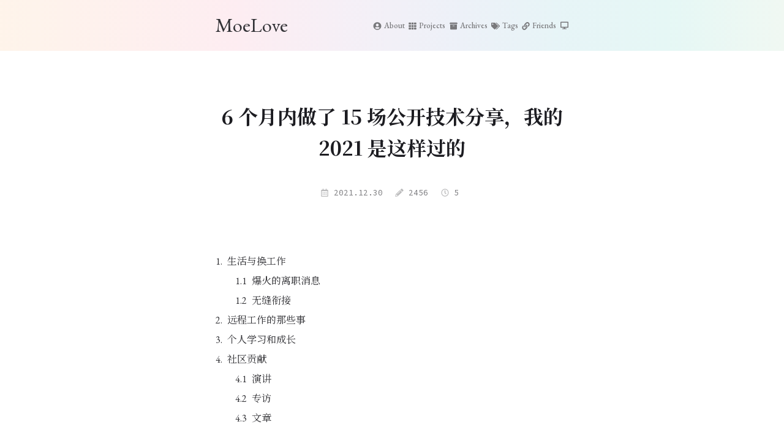

--- FILE ---
content_type: text/html; charset=utf-8
request_url: https://moelove.info/2021/12/30/6-%E4%B8%AA%E6%9C%88%E5%86%85%E5%81%9A%E4%BA%86-15-%E5%9C%BA%E5%85%AC%E5%BC%80%E6%8A%80%E6%9C%AF%E5%88%86%E4%BA%AB%E6%88%91%E7%9A%84-2021-%E6%98%AF%E8%BF%99%E6%A0%B7%E8%BF%87%E7%9A%84/
body_size: 17125
content:
<!doctype html><html lang=zh-CN><head prefix="og: http://ogp.me/ns# article: http://ogp.me/ns/article#"><meta charset=UTF-8><meta name=generator content="Hugo 0.152.2"><meta name=theme-color content="#fff"><meta name=color-scheme content="light dark"><meta name=viewport content="width=device-width,initial-scale=1"><meta name=format-detection content="telephone=no, date=no, address=no, email=no"><meta http-equiv=Cache-Control content="no-transform"><meta http-equiv=Cache-Control content="no-siteapp"><title>6 个月内做了 15 场公开技术分享，我的 2021 是这样过的 | MoeLove</title><link rel=stylesheet href=/css/meme.min.8e9b97a479a72a78c1807ce046a18f94cb071d42c9bbaadd702e6bb92c2211c1.css><script src=/js/meme.min.dd68c6a0ac5ca0cdd7bb9239e1ec23ee9676c5dfa1b7a2531dfbeab77bb6247e.js></script><link rel=preconnect href=https://fonts.gstatic.com crossorigin><link rel=stylesheet href="https://fonts.googleapis.com/css2?family=EB+Garamond:ital,wght@0,400;0,500;0,700;1,400;1,700&amp;family=Noto+Serif+SC:wght@400;500;700&amp;family=Source+Code+Pro:ital,wght@0,400;0,700;1,400;1,700&amp;display=swap" media=print onload='this.media="all"'><noscript><link rel=stylesheet href="https://fonts.googleapis.com/css2?family=EB+Garamond:ital,wght@0,400;0,500;0,700;1,400;1,700&amp;family=Noto+Serif+SC:wght@400;500;700&amp;family=Source+Code+Pro:ital,wght@0,400;0,700;1,400;1,700&amp;display=swap"></noscript><meta name=author content><meta name=description content="大家好，我是张晋涛。
一眨眼 2021 年就要结束了，我每年都会惯例的做个小回顾。2021 年也发生了很多的事情值得记录一下。
生活与换工作 这两年的疫情对每个人的生活都或多或少的产生了一定的影响，对我而言也是一样。更多的可能是一些想法和心态上的变化。
"><link rel="shortcut icon" type=image/x-icon href=/favicon.ico><link rel=icon type=image/svg+xml href=/icons/favicon.svg><link rel=icon type=image/png href=/icons/favicon-96x96.png sizes=96x96><link rel=apple-touch-icon href=/icons/apple-touch-icon.png sizes=180x180><meta name=apple-mobile-web-app-capable content="yes"><meta name=apple-mobile-web-app-title content="MoeLove"><meta name=apple-mobile-web-app-status-bar-style content="black"><meta name=mobile-web-app-capable content="yes"><meta name=application-name content="MoeLove"><link rel=manifest href=/manifest.json><link rel=canonical href=https://moelove.info/2021/12/30/6-%E4%B8%AA%E6%9C%88%E5%86%85%E5%81%9A%E4%BA%86-15-%E5%9C%BA%E5%85%AC%E5%BC%80%E6%8A%80%E6%9C%AF%E5%88%86%E4%BA%AB%E6%88%91%E7%9A%84-2021-%E6%98%AF%E8%BF%99%E6%A0%B7%E8%BF%87%E7%9A%84/><script type=application/ld+json>{"@context":"https://schema.org","@type":"BlogPosting","datePublished":"2021-12-30T21:39:12+08:00","dateModified":"2025-12-08T05:04:56+08:00","url":"https://moelove.info/2021/12/30/6-%E4%B8%AA%E6%9C%88%E5%86%85%E5%81%9A%E4%BA%86-15-%E5%9C%BA%E5%85%AC%E5%BC%80%E6%8A%80%E6%9C%AF%E5%88%86%E4%BA%AB%E6%88%91%E7%9A%84-2021-%E6%98%AF%E8%BF%99%E6%A0%B7%E8%BF%87%E7%9A%84/","headline":"\n6 个月内做了 15 场公开技术分享，我的 2021 是这样过的","description":"大家好，我是张晋涛。\n一眨眼 2021 年就要结束了，我每年都会惯例的做个小回顾。2021 年也发生了很多的事情值得记录一下。\n生活与换工作 这两年的疫情对每个人的生活都或多或少的产生了一定的影响，对我而言也是一样。更多的可能是一些想法和心态上的变化。\n","inLanguage":"zh-CN","articleSection":"post","wordCount":2456,"image":["https://s2.loli.net/2021/12/31/iI9ZQRBWLuVNUh3.jpg","https://s2.loli.net/2021/12/31/4yrdYS7Mg23bBxA.png","https://img1.moelove.info/mp-qrcode.png"],"author":{"@type":"Person","url":"https://moelove.info/"},"license":"[CC BY-NC-SA 4.0](https://creativecommons.org/licenses/by-nc-sa/4.0/deed.zh)","publisher":{"@type":"Organization","name":"MoeLove","logo":{"@type":"ImageObject","url":"https://moelove.info/icons/apple-touch-icon.png"},"url":"https://moelove.info/"},"mainEntityOfPage":{"@type":"WebSite","@id":"https://moelove.info/"}}</script><meta name=twitter:card content="summary_large_image"><meta name=twitter:site content="@zhangjintao9020"><meta property="og:title" content="
6 个月内做了 15 场公开技术分享，我的 2021 是这样过的"><meta property="og:description" content="大家好，我是张晋涛。
一眨眼 2021 年就要结束了，我每年都会惯例的做个小回顾。2021 年也发生了很多的事情值得记录一下。
生活与换工作 这两年的疫情对每个人的生活都或多或少的产生了一定的影响，对我而言也是一样。更多的可能是一些想法和心态上的变化。
"><meta property="og:url" content="https://moelove.info/2021/12/30/6-%E4%B8%AA%E6%9C%88%E5%86%85%E5%81%9A%E4%BA%86-15-%E5%9C%BA%E5%85%AC%E5%BC%80%E6%8A%80%E6%9C%AF%E5%88%86%E4%BA%AB%E6%88%91%E7%9A%84-2021-%E6%98%AF%E8%BF%99%E6%A0%B7%E8%BF%87%E7%9A%84/"><meta property="og:site_name" content="MoeLove"><meta property="og:locale" content="zh"><meta property="og:image" content="https://s2.loli.net/2021/12/31/iI9ZQRBWLuVNUh3.jpg"><meta property="og:type" content="article"><meta property="article:published_time" content="2021-12-30T21:39:12+08:00"><meta property="article:modified_time" content="2025-12-08T05:04:56+08:00"><meta property="article:section" content="post"><meta name=google-site-verification content="googlefe3fc086c62f7210.html"><link rel=preconnect href=https://www.google-analytics.com crossorigin><script async src="https://www.googletagmanager.com/gtag/js?id=G-37K9XJ1S9C"></script><script>window.dataLayer=window.dataLayer||[];function gtag(){dataLayer.push(arguments)}gtag("js",new Date),gtag("config","G-37K9XJ1S9C")</script><script data-cfasync="false" nonce="1898cfcf-5e6d-4db1-9578-6beb9c68a69c">try{(function(w,d){!function(j,k,l,m){if(j.zaraz)console.error("zaraz is loaded twice");else{j[l]=j[l]||{};j[l].executed=[];j.zaraz={deferred:[],listeners:[]};j.zaraz._v="5874";j.zaraz._n="1898cfcf-5e6d-4db1-9578-6beb9c68a69c";j.zaraz.q=[];j.zaraz._f=function(n){return async function(){var o=Array.prototype.slice.call(arguments);j.zaraz.q.push({m:n,a:o})}};for(const p of["track","set","debug"])j.zaraz[p]=j.zaraz._f(p);j.zaraz.init=()=>{var q=k.getElementsByTagName(m)[0],r=k.createElement(m),s=k.getElementsByTagName("title")[0];s&&(j[l].t=k.getElementsByTagName("title")[0].text);j[l].x=Math.random();j[l].w=j.screen.width;j[l].h=j.screen.height;j[l].j=j.innerHeight;j[l].e=j.innerWidth;j[l].l=j.location.href;j[l].r=k.referrer;j[l].k=j.screen.colorDepth;j[l].n=k.characterSet;j[l].o=(new Date).getTimezoneOffset();if(j.dataLayer)for(const t of Object.entries(Object.entries(dataLayer).reduce((u,v)=>({...u[1],...v[1]}),{})))zaraz.set(t[0],t[1],{scope:"page"});j[l].q=[];for(;j.zaraz.q.length;){const w=j.zaraz.q.shift();j[l].q.push(w)}r.defer=!0;for(const x of[localStorage,sessionStorage])Object.keys(x||{}).filter(z=>z.startsWith("_zaraz_")).forEach(y=>{try{j[l]["z_"+y.slice(7)]=JSON.parse(x.getItem(y))}catch{j[l]["z_"+y.slice(7)]=x.getItem(y)}});r.referrerPolicy="origin";r.src="/cdn-cgi/zaraz/s.js?z="+btoa(encodeURIComponent(JSON.stringify(j[l])));q.parentNode.insertBefore(r,q)};["complete","interactive"].includes(k.readyState)?zaraz.init():j.addEventListener("DOMContentLoaded",zaraz.init)}}(w,d,"zarazData","script");window.zaraz._p=async d$=>new Promise(ea=>{if(d$){d$.e&&d$.e.forEach(eb=>{try{const ec=d.querySelector("script[nonce]"),ed=ec?.nonce||ec?.getAttribute("nonce"),ee=d.createElement("script");ed&&(ee.nonce=ed);ee.innerHTML=eb;ee.onload=()=>{d.head.removeChild(ee)};d.head.appendChild(ee)}catch(ef){console.error(`Error executing script: ${eb}\n`,ef)}});Promise.allSettled((d$.f||[]).map(eg=>fetch(eg[0],eg[1])))}ea()});zaraz._p({"e":["(function(w,d){})(window,document)"]});})(window,document)}catch(e){throw fetch("/cdn-cgi/zaraz/t"),e;};</script></head><body><div class=container><header class=header><div class=header-wrapper><div class="header-inner single"><div class=site-brand><a href=/ class=brand>MoeLove</a></div><nav class=nav><ul class=menu id=menu><li class=menu-item><a href=/about/><svg viewBox="0 0 496 512" class="icon user-circle"><path d="M248 8C111 8 0 119 0 256s111 248 248 248 248-111 248-248S385 8 248 8zm0 96c48.6.0 88 39.4 88 88s-39.4 88-88 88-88-39.4-88-88 39.4-88 88-88zm0 344c-58.7.0-111.3-26.6-146.5-68.2 18.8-35.4 55.6-59.8 98.5-59.8 2.4.0 4.8.4 7.1 1.1 13 4.2 26.6 6.9 40.9 6.9s28-2.7 40.9-6.9c2.3-.7 4.7-1.1 7.1-1.1 42.9.0 79.7 24.4 98.5 59.8C359.3 421.4 306.7 448 248 448z"/></svg><span class=menu-item-name>About</span></a></li><li class=menu-item><a href=/projects/><svg viewBox="0 0 512 512" class="icon th"><path d="M149.333 56v80c0 13.255-10.745 24-24 24H24c-13.255.0-24-10.745-24-24V56c0-13.255 10.745-24 24-24h101.333c13.255.0 24 10.745 24 24zm181.334 240v-80c0-13.255-10.745-24-24-24H205.333c-13.255.0-24 10.745-24 24v80c0 13.255 10.745 24 24 24h101.333c13.256.0 24.001-10.745 24.001-24zm32-240v80c0 13.255 10.745 24 24 24H488c13.255.0 24-10.745 24-24V56c0-13.255-10.745-24-24-24H386.667c-13.255.0-24 10.745-24 24zm-32 80V56c0-13.255-10.745-24-24-24H205.333c-13.255.0-24 10.745-24 24v80c0 13.255 10.745 24 24 24h101.333c13.256.0 24.001-10.745 24.001-24zm-205.334 56H24c-13.255.0-24 10.745-24 24v80c0 13.255 10.745 24 24 24h101.333c13.255.0 24-10.745 24-24v-80c0-13.255-10.745-24-24-24zM0 376v80c0 13.255 10.745 24 24 24h101.333c13.255.0 24-10.745 24-24v-80c0-13.255-10.745-24-24-24H24c-13.255.0-24 10.745-24 24zm386.667-56H488c13.255.0 24-10.745 24-24v-80c0-13.255-10.745-24-24-24H386.667c-13.255.0-24 10.745-24 24v80c0 13.255 10.745 24 24 24zm0 160H488c13.255.0 24-10.745 24-24v-80c0-13.255-10.745-24-24-24H386.667c-13.255.0-24 10.745-24 24v80c0 13.255 10.745 24 24 24zM181.333 376v80c0 13.255 10.745 24 24 24h101.333c13.255.0 24-10.745 24-24v-80c0-13.255-10.745-24-24-24H205.333c-13.255.0-24 10.745-24 24z"/></svg><span class=menu-item-name>Projects</span></a></li><li class=menu-item><a href=/post/><svg viewBox="0 0 512 512" class="icon archive"><path d="M32 448c0 17.7 14.3 32 32 32h384c17.7.0 32-14.3 32-32V160H32v288zm160-212c0-6.6 5.4-12 12-12h104c6.6.0 12 5.4 12 12v8c0 6.6-5.4 12-12 12H204c-6.6.0-12-5.4-12-12v-8zM480 32H32C14.3 32 0 46.3.0 64v48c0 8.8 7.2 16 16 16h480c8.8.0 16-7.2 16-16V64c0-17.7-14.3-32-32-32z"/></svg><span class=menu-item-name>Archives</span></a></li><li class=menu-item><a href=/tags/><svg viewBox="0 0 640 512" class="icon tags"><path d="M497.941 225.941 286.059 14.059A48 48 0 00252.118.0H48C21.49.0.0 21.49.0 48v204.118a48 48 0 0014.059 33.941l211.882 211.882c18.744 18.745 49.136 18.746 67.882.0l204.118-204.118c18.745-18.745 18.745-49.137.0-67.882zM112 160c-26.51.0-48-21.49-48-48s21.49-48 48-48 48 21.49 48 48-21.49 48-48 48zm513.941 133.823L421.823 497.941c-18.745 18.745-49.137 18.745-67.882.0l-.36-.36L527.64 323.522c16.999-16.999 26.36-39.6 26.36-63.64s-9.362-46.641-26.36-63.64L331.397.0h48.721a48 48 0 0133.941 14.059l211.882 211.882c18.745 18.745 18.745 49.137.0 67.882z"/></svg><span class=menu-item-name>Tags</span></a></li><li class=menu-item><a href=/friends/><svg viewBox="0 0 512 512" class="icon link"><path d="M326.612 185.391c59.747 59.809 58.927 155.698.36 214.59-.11.12-.24.25-.36.37l-67.2 67.2c-59.27 59.27-155.699 59.262-214.96.0-59.27-59.26-59.27-155.7.0-214.96l37.106-37.106c9.84-9.84 26.786-3.3 27.294 10.606.648 17.722 3.826 35.527 9.69 52.721 1.986 5.822.567 12.262-3.783 16.612l-13.087 13.087c-28.026 28.026-28.905 73.66-1.155 101.96 28.024 28.579 74.086 28.749 102.325.51l67.2-67.19c28.191-28.191 28.073-73.757.0-101.83-3.701-3.694-7.429-6.564-10.341-8.569a16.037 16.037.0 01-6.947-12.606c-.396-10.567 3.348-21.456 11.698-29.806l21.054-21.055c5.521-5.521 14.182-6.199 20.584-1.731a152.482 152.482.0 0120.522 17.197zM467.547 44.449c-59.261-59.262-155.69-59.27-214.96.0l-67.2 67.2c-.12.12-.25.25-.36.37-58.566 58.892-59.387 154.781.36 214.59a152.454 152.454.0 0020.521 17.196c6.402 4.468 15.064 3.789 20.584-1.731l21.054-21.055c8.35-8.35 12.094-19.239 11.698-29.806a16.037 16.037.0 00-6.947-12.606c-2.912-2.005-6.64-4.875-10.341-8.569-28.073-28.073-28.191-73.639.0-101.83l67.2-67.19c28.239-28.239 74.3-28.069 102.325.51 27.75 28.3 26.872 73.934-1.155 101.96l-13.087 13.087c-4.35 4.35-5.769 10.79-3.783 16.612 5.864 17.194 9.042 34.999 9.69 52.721.509 13.906 17.454 20.446 27.294 10.606l37.106-37.106c59.271-59.259 59.271-155.699.001-214.959z"/></svg><span class=menu-item-name>Friends</span></a></li><li class=menu-item><button id=theme-switcher type=button aria-label><svg viewBox="0 0 512 512" class="icon theme-icon-light"><path d="M193.2 104.5 242 7a18 18 0 0128 0l48.8 97.5L422.2 70A18 18 0 01442 89.8l-34.5 103.4L505 242a18 18 0 010 28l-97.5 48.8L442 422.2A18 18 0 01422.2 442l-103.4-34.5L270 505a18 18 0 01-28 0l-48.8-97.5L89.8 442A18 18 0 0170 422.2l34.5-103.4-97.5-48.8a18 18 0 010-28l97.5-48.8L70 89.8A18 18 0 0189.8 70zM256 128a128 128 0 10.01.0M256 160a96 96 0 10.01.0"/></svg><svg viewBox="0 0 512 512" class="icon theme-icon-dark"><path d="M27 412A256 256 0 10181 5a11.5 11.5.0 00-5 20A201.5 201.5.0 0142 399a11.5 11.5.0 00-15 13"/></svg><svg viewBox="0 0 576 512" class="icon theme-icon-system"><path d="M528 0H48C21.5.0.0 21.5.0 48v320c0 26.5 21.5 48 48 48h192l-16 48h-72c-13.3.0-24 10.7-24 24s10.7 24 24 24h272c13.3.0 24-10.7 24-24s-10.7-24-24-24h-72l-16-48h192c26.5.0 48-21.5 48-48V48c0-26.5-21.5-48-48-48zm-16 352H64V64h448v288z"/></svg></button></li></ul></nav></div></div><input type=checkbox id=nav-toggle aria-hidden=true>
<label for=nav-toggle class=nav-toggle></label><label for=nav-toggle class=nav-curtain></label></header><main class="main single" id=main><div class=main-inner><article class="content post h-entry" data-align=justify data-type=post data-toc-num=true><h1 class="post-title p-name">6 个月内做了 15 场公开技术分享，我的 2021 是这样过的</h1><div class=post-meta><time datetime=2021-12-30T21:39:12+08:00 class="post-meta-item published dt-published"><svg viewBox="0 0 448 512" class="icon post-meta-icon"><path d="M148 288h-40c-6.6.0-12-5.4-12-12v-40c0-6.6 5.4-12 12-12h40c6.6.0 12 5.4 12 12v40c0 6.6-5.4 12-12 12zm108-12v-40c0-6.6-5.4-12-12-12h-40c-6.6.0-12 5.4-12 12v40c0 6.6 5.4 12 12 12h40c6.6.0 12-5.4 12-12zm96 0v-40c0-6.6-5.4-12-12-12h-40c-6.6.0-12 5.4-12 12v40c0 6.6 5.4 12 12 12h40c6.6.0 12-5.4 12-12zm-96 96v-40c0-6.6-5.4-12-12-12h-40c-6.6.0-12 5.4-12 12v40c0 6.6 5.4 12 12 12h40c6.6.0 12-5.4 12-12zm-96 0v-40c0-6.6-5.4-12-12-12h-40c-6.6.0-12 5.4-12 12v40c0 6.6 5.4 12 12 12h40c6.6.0 12-5.4 12-12zm192 0v-40c0-6.6-5.4-12-12-12h-40c-6.6.0-12 5.4-12 12v40c0 6.6 5.4 12 12 12h40c6.6.0 12-5.4 12-12zm96-260v352c0 26.5-21.5 48-48 48H48c-26.5.0-48-21.5-48-48V112c0-26.5 21.5-48 48-48h48V12c0-6.6 5.4-12 12-12h40c6.6.0 12 5.4 12 12v52h128V12c0-6.6 5.4-12 12-12h40c6.6.0 12 5.4 12 12v52h48c26.5.0 48 21.5 48 48zm-48 346V160H48v298c0 3.3 2.7 6 6 6h340c3.3.0 6-2.7 6-6z"/></svg>&nbsp;2021.12.30</time>
<span class="post-meta-item wordcount"><svg viewBox="0 0 512 512" class="icon post-meta-icon"><path d="M497.9 142.1l-46.1 46.1c-4.7 4.7-12.3 4.7-17 0l-111-111c-4.7-4.7-4.7-12.3.0-17l46.1-46.1c18.7-18.7 49.1-18.7 67.9.0l60.1 60.1c18.8 18.7 18.8 49.1.0 67.9zM284.2 99.8 21.6 362.4.4 483.9c-2.9 16.4 11.4 30.6 27.8 27.8l121.5-21.3 262.6-262.6c4.7-4.7 4.7-12.3.0-17l-111-111c-4.8-4.7-12.4-4.7-17.1.0zM124.1 339.9c-5.5-5.5-5.5-14.3.0-19.8l154-154c5.5-5.5 14.3-5.5 19.8.0s5.5 14.3.0 19.8l-154 154c-5.5 5.5-14.3 5.5-19.8.0zM88 424h48v36.3l-64.5 11.3-31.1-31.1L51.7 376H88v48z"/></svg>&nbsp;2456</span>
<span class="post-meta-item reading-time"><svg viewBox="0 0 512 512" class="icon post-meta-icon"><path d="M256 8C119 8 8 119 8 256s111 248 248 248 248-111 248-248S393 8 256 8zm0 448c-110.5.0-2e2-89.5-2e2-2e2S145.5 56 256 56s2e2 89.5 2e2 2e2-89.5 2e2-2e2 2e2zm61.8-104.4-84.9-61.7c-3.1-2.3-4.9-5.9-4.9-9.7V116c0-6.6 5.4-12 12-12h32c6.6.0 12 5.4 12 12v141.7l66.8 48.6c5.4 3.9 6.5 11.4 2.6 16.8L334.6 349c-3.9 5.3-11.4 6.5-16.8 2.6z"/></svg>&nbsp;5&nbsp;</span></div><nav class=contents><h2 id=contents class=contents-title></h2><ol class=toc><li><a id=contents:生活与换工作 href=#生活与换工作>生活与换工作</a><ol><li><a id=contents:爆火的离职消息 href=#爆火的离职消息>爆火的离职消息</a></li><li><a id=contents:无缝衔接 href=#无缝衔接>无缝衔接</a></li></ol></li><li><a id=contents:远程工作的那些事 href=#远程工作的那些事>远程工作的那些事</a></li><li><a id=contents:个人学习和成长 href=#个人学习和成长>个人学习和成长</a></li><li><a id=contents:社区贡献 href=#社区贡献>社区贡献</a><ol><li><a id=contents:演讲 href=#演讲>演讲</a></li><li><a id=contents:专访 href=#专访>专访</a></li><li><a id=contents:文章 href=#文章>文章</a></li></ol></li></ol></nav><div class="post-body e-content"><p>大家好，我是张晋涛。</p><p>一眨眼 2021 年就要结束了，我每年都会惯例的做个小回顾。2021 年也发生了很多的事情值得记录一下。</p><h2 id=生活与换工作><a href=#生活与换工作 class=anchor-link aria-label=生活与换工作><svg viewBox="0 0 512 512" class="icon anchor-icon"><path d="M326.612 185.391c59.747 59.809 58.927 155.698.36 214.59-.11.12-.24.25-.36.37l-67.2 67.2c-59.27 59.27-155.699 59.262-214.96.0-59.27-59.26-59.27-155.7.0-214.96l37.106-37.106c9.84-9.84 26.786-3.3 27.294 10.606.648 17.722 3.826 35.527 9.69 52.721 1.986 5.822.567 12.262-3.783 16.612l-13.087 13.087c-28.026 28.026-28.905 73.66-1.155 101.96 28.024 28.579 74.086 28.749 102.325.51l67.2-67.19c28.191-28.191 28.073-73.757.0-101.83-3.701-3.694-7.429-6.564-10.341-8.569a16.037 16.037.0 01-6.947-12.606c-.396-10.567 3.348-21.456 11.698-29.806l21.054-21.055c5.521-5.521 14.182-6.199 20.584-1.731a152.482 152.482.0 0120.522 17.197zM467.547 44.449c-59.261-59.262-155.69-59.27-214.96.0l-67.2 67.2c-.12.12-.25.25-.36.37-58.566 58.892-59.387 154.781.36 214.59a152.454 152.454.0 0020.521 17.196c6.402 4.468 15.064 3.789 20.584-1.731l21.054-21.055c8.35-8.35 12.094-19.239 11.698-29.806a16.037 16.037.0 00-6.947-12.606c-2.912-2.005-6.64-4.875-10.341-8.569-28.073-28.073-28.191-73.639.0-101.83l67.2-67.19c28.239-28.239 74.3-28.069 102.325.51 27.75 28.3 26.872 73.934-1.155 101.96l-13.087 13.087c-4.35 4.35-5.769 10.79-3.783 16.612 5.864 17.194 9.042 34.999 9.69 52.721.509 13.906 17.454 20.446 27.294 10.606l37.106-37.106c59.271-59.259 59.271-155.699.001-214.959z"/></svg></a><a href=#contents:生活与换工作 class=headings>生活与换工作</a></h2><p>这两年的疫情对每个人的生活都或多或少的产生了一定的影响，对我而言也是一样。更多的可能是一些想法和心态上的变化。</p><p>我在 2020 年的回顾文章 <a href=https://zhuanlan.zhihu.com/p/342464087 target=_blank rel=noopener>《新晋程序员奶爸的云原生之路》</a> 中有聊过，我和小可爱的宝宝在 2020 年出生了。</p><p>相比于去年的各种手忙脚乱，以及学习和探索，今年整体来说已经轻松了很多。半夜已经基本上不需要再起来哄他或者冲奶了，也增加了很多互动，变得更加有趣了。</p><p>我也更多的意识到对家人的陪伴是很关键的，之前总是在各种忙，在家人的陪伴方面是少了很多。</p><p>得益于今年换了工作，现在在 API7.AI 是远程工作，全职做开源，工作之余也有了更多的时间陪伴家人。</p><p>换工作期间有两个有趣的插曲跟大家一起分享下：</p><h3 id=爆火的离职消息><a href=#爆火的离职消息 class=anchor-link aria-label=爆火的离职消息><svg viewBox="0 0 512 512" class="icon anchor-icon"><path d="M326.612 185.391c59.747 59.809 58.927 155.698.36 214.59-.11.12-.24.25-.36.37l-67.2 67.2c-59.27 59.27-155.699 59.262-214.96.0-59.27-59.26-59.27-155.7.0-214.96l37.106-37.106c9.84-9.84 26.786-3.3 27.294 10.606.648 17.722 3.826 35.527 9.69 52.721 1.986 5.822.567 12.262-3.783 16.612l-13.087 13.087c-28.026 28.026-28.905 73.66-1.155 101.96 28.024 28.579 74.086 28.749 102.325.51l67.2-67.19c28.191-28.191 28.073-73.757.0-101.83-3.701-3.694-7.429-6.564-10.341-8.569a16.037 16.037.0 01-6.947-12.606c-.396-10.567 3.348-21.456 11.698-29.806l21.054-21.055c5.521-5.521 14.182-6.199 20.584-1.731a152.482 152.482.0 0120.522 17.197zM467.547 44.449c-59.261-59.262-155.69-59.27-214.96.0l-67.2 67.2c-.12.12-.25.25-.36.37-58.566 58.892-59.387 154.781.36 214.59a152.454 152.454.0 0020.521 17.196c6.402 4.468 15.064 3.789 20.584-1.731l21.054-21.055c8.35-8.35 12.094-19.239 11.698-29.806a16.037 16.037.0 00-6.947-12.606c-2.912-2.005-6.64-4.875-10.341-8.569-28.073-28.073-28.191-73.639.0-101.83l67.2-67.19c28.239-28.239 74.3-28.069 102.325.51 27.75 28.3 26.872 73.934-1.155 101.96l-13.087 13.087c-4.35 4.35-5.769 10.79-3.783 16.612 5.864 17.194 9.042 34.999 9.69 52.721.509 13.906 17.454 20.446 27.294 10.606l37.106-37.106c59.271-59.259 59.271-155.699.001-214.959z"/></svg></a><a href=#contents:爆火的离职消息 class=headings>爆火的离职消息</a></h3><p>加了我微信或者关注了我其他社交媒体账号的小伙伴可能会发现，我更新还是比较频繁的。</p><p>在我从前司离职当天，我惯例的发了条 "江湖再会" 的消息，然后我就跟小可爱约会去了。</p><p>结果很意外的，这条消息得到了很多关注。</p><p>朋友圈自不必说，还有很多小伙伴给我发消息询问情况的。</p><p>在推上有 3w 的展示和 1w 多的互动。在脉脉上甚至给我送上了脉脉周榜的前 100 名，感谢大家的关注。</p><p><img src=https://s2.loli.net/2021/12/31/iI9ZQRBWLuVNUh3.jpg alt></p><h3 id=无缝衔接><a href=#无缝衔接 class=anchor-link aria-label=无缝衔接><svg viewBox="0 0 512 512" class="icon anchor-icon"><path d="M326.612 185.391c59.747 59.809 58.927 155.698.36 214.59-.11.12-.24.25-.36.37l-67.2 67.2c-59.27 59.27-155.699 59.262-214.96.0-59.27-59.26-59.27-155.7.0-214.96l37.106-37.106c9.84-9.84 26.786-3.3 27.294 10.606.648 17.722 3.826 35.527 9.69 52.721 1.986 5.822.567 12.262-3.783 16.612l-13.087 13.087c-28.026 28.026-28.905 73.66-1.155 101.96 28.024 28.579 74.086 28.749 102.325.51l67.2-67.19c28.191-28.191 28.073-73.757.0-101.83-3.701-3.694-7.429-6.564-10.341-8.569a16.037 16.037.0 01-6.947-12.606c-.396-10.567 3.348-21.456 11.698-29.806l21.054-21.055c5.521-5.521 14.182-6.199 20.584-1.731a152.482 152.482.0 0120.522 17.197zM467.547 44.449c-59.261-59.262-155.69-59.27-214.96.0l-67.2 67.2c-.12.12-.25.25-.36.37-58.566 58.892-59.387 154.781.36 214.59a152.454 152.454.0 0020.521 17.196c6.402 4.468 15.064 3.789 20.584-1.731l21.054-21.055c8.35-8.35 12.094-19.239 11.698-29.806a16.037 16.037.0 00-6.947-12.606c-2.912-2.005-6.64-4.875-10.341-8.569-28.073-28.073-28.191-73.639.0-101.83l67.2-67.19c28.239-28.239 74.3-28.069 102.325.51 27.75 28.3 26.872 73.934-1.155 101.96l-13.087 13.087c-4.35 4.35-5.769 10.79-3.783 16.612 5.864 17.194 9.042 34.999 9.69 52.721.509 13.906 17.454 20.446 27.294 10.606l37.106-37.106c59.271-59.259 59.271-155.699.001-214.959z"/></svg></a><a href=#contents:无缝衔接 class=headings>无缝衔接</a></h3><p>其实我本来想要早点交接完在离职后休息一段时间的，不过老板让我多待了段时间，所以恰好周五是 last day。</p><p>经过了两天和平时差不多一样的周末后，我就直接入职 API7.AI 飞去珠海跟团队小伙伴团建去了。</p><p>基本上算是无缝衔接了，也就是正常的过了个周末罢了。这敬业程度，评个劳模不过分吧？（哈哈哈</p><h2 id=远程工作的那些事><a href=#远程工作的那些事 class=anchor-link aria-label=远程工作的那些事><svg viewBox="0 0 512 512" class="icon anchor-icon"><path d="M326.612 185.391c59.747 59.809 58.927 155.698.36 214.59-.11.12-.24.25-.36.37l-67.2 67.2c-59.27 59.27-155.699 59.262-214.96.0-59.27-59.26-59.27-155.7.0-214.96l37.106-37.106c9.84-9.84 26.786-3.3 27.294 10.606.648 17.722 3.826 35.527 9.69 52.721 1.986 5.822.567 12.262-3.783 16.612l-13.087 13.087c-28.026 28.026-28.905 73.66-1.155 101.96 28.024 28.579 74.086 28.749 102.325.51l67.2-67.19c28.191-28.191 28.073-73.757.0-101.83-3.701-3.694-7.429-6.564-10.341-8.569a16.037 16.037.0 01-6.947-12.606c-.396-10.567 3.348-21.456 11.698-29.806l21.054-21.055c5.521-5.521 14.182-6.199 20.584-1.731a152.482 152.482.0 0120.522 17.197zM467.547 44.449c-59.261-59.262-155.69-59.27-214.96.0l-67.2 67.2c-.12.12-.25.25-.36.37-58.566 58.892-59.387 154.781.36 214.59a152.454 152.454.0 0020.521 17.196c6.402 4.468 15.064 3.789 20.584-1.731l21.054-21.055c8.35-8.35 12.094-19.239 11.698-29.806a16.037 16.037.0 00-6.947-12.606c-2.912-2.005-6.64-4.875-10.341-8.569-28.073-28.073-28.191-73.639.0-101.83l67.2-67.19c28.239-28.239 74.3-28.069 102.325.51 27.75 28.3 26.872 73.934-1.155 101.96l-13.087 13.087c-4.35 4.35-5.769 10.79-3.783 16.612 5.864 17.194 9.042 34.999 9.69 52.721.509 13.906 17.454 20.446 27.294 10.606l37.106-37.106c59.271-59.259 59.271-155.699.001-214.959z"/></svg></a><a href=#contents:远程工作的那些事 class=headings>远程工作的那些事</a></h2><p>再就是来聊聊我现在的工作，前面提到了，我现在是在 API7.AI 远程全职做开源。</p><p>熟悉我的小伙伴可能知道，我一直都在参与开源项目和开源社区，只不过之前都是靠爱发电，现在全职做开源，还可以有一个公司给我支付薪水，还是很不错的。</p><p>关于开源和职业规划等方面，我之前做过一次线下分享，感兴趣的小伙伴可以查看下分享内容的总结： <a href="https://mp.weixin.qq.com/s?__biz=MzI2ODAwMzUwNA==&amp;mid=2649296423&amp;idx=1&amp;sn=11d7dda8e5dc4569de5a5098a2834113&amp;chksm=f2eb9ff8c59c16ee4f0e114fd523db85ea20446445f1a685de5abe7d60e95f3304e1208022a7&amp;mpshare=1&amp;scene=1&amp;srcid=1229Yy2sWEYdoTgAzAc4SFwF&amp;sharer_sharetime=1640852619547&amp;sharer_shareid=ca2e51094588e06bf753d47ce6ce6894&amp;exportkey=ARLdgzgH6nytXOL85guH5UM%3D&amp;pass_ticket=qP4NeAQLR2lcADuYhEE8yUtney%2FiPQsWuwjri42D%2BPGtFyKUqAQElvw0Axv7%2Bs%2BQ&amp;wx_header=0#rd" target=_blank rel=noopener>开源浪潮下程序员的职业规划和成长</a></p><p>作为一家 Global 的开源商业化公司 API7.AI 为我提供的是一份远程的工作，并不限制我的办工地点，所以刚入职后我选择了在家办公。</p><p>不过那一周我发现一个很严重的问题，我下不了班。</p><p>因为我工作时间在做开源，但是我下班时间其实还是在做开源（这是我的兴趣，也是一个习惯），而且由于在家办公，少了一些边界，就更加感觉是一直在工作。</p><p>不过第二周我就调整好了，我在外面租了办公点，开始让工作和生活有了一定的边界，或者说有了点仪式感，这就有下班的感觉了。（虽然从结果上其实还是没有变化，仍然是工作时间在做开源，休息时间还在做开源 2333）</p><p>再之后节奏就都调整好了，不再会有之前的那种感觉了，也不会再去在意那种所谓的"仪式感"了，也知道什么时候该休息一下了。</p><p>有些小伙伴说远程工作可能会有孤独感，但我完全没有这种感觉。相反的，我觉得目前的状态特别好。</p><p>之前在参与开源社区和活动的时候，大家基本也都是文字交流，甚至聊个几年都没有真的见过一次面的。写到这里我突然想起来了 Python Tornado 框架的作者 Ben Darnell，2016 年我把他邀请到了杭州在 PyCon China 2016 做分享，但我当时还在北京上班过不去。实话说，我俩聊了这么多年，还真的没有线下见过面，但也并不觉得有什么。(扯远了)</p><p>至于工作内容的话，主要是在做基于 Apache APISIX 的 Kubernetes Ingress Controller 和 Service Mesh ，跟我个人的兴趣方向也是一致的，所以也比较开心。有朋友说我是把兴趣做成了工作，我觉得也基本上是的，毕竟即使没有这份工作，我也还是会持续的做开源。</p><h2 id=个人学习和成长><a href=#个人学习和成长 class=anchor-link aria-label=个人学习和成长><svg viewBox="0 0 512 512" class="icon anchor-icon"><path d="M326.612 185.391c59.747 59.809 58.927 155.698.36 214.59-.11.12-.24.25-.36.37l-67.2 67.2c-59.27 59.27-155.699 59.262-214.96.0-59.27-59.26-59.27-155.7.0-214.96l37.106-37.106c9.84-9.84 26.786-3.3 27.294 10.606.648 17.722 3.826 35.527 9.69 52.721 1.986 5.822.567 12.262-3.783 16.612l-13.087 13.087c-28.026 28.026-28.905 73.66-1.155 101.96 28.024 28.579 74.086 28.749 102.325.51l67.2-67.19c28.191-28.191 28.073-73.757.0-101.83-3.701-3.694-7.429-6.564-10.341-8.569a16.037 16.037.0 01-6.947-12.606c-.396-10.567 3.348-21.456 11.698-29.806l21.054-21.055c5.521-5.521 14.182-6.199 20.584-1.731a152.482 152.482.0 0120.522 17.197zM467.547 44.449c-59.261-59.262-155.69-59.27-214.96.0l-67.2 67.2c-.12.12-.25.25-.36.37-58.566 58.892-59.387 154.781.36 214.59a152.454 152.454.0 0020.521 17.196c6.402 4.468 15.064 3.789 20.584-1.731l21.054-21.055c8.35-8.35 12.094-19.239 11.698-29.806a16.037 16.037.0 00-6.947-12.606c-2.912-2.005-6.64-4.875-10.341-8.569-28.073-28.073-28.191-73.639.0-101.83l67.2-67.19c28.239-28.239 74.3-28.069 102.325.51 27.75 28.3 26.872 73.934-1.155 101.96l-13.087 13.087c-4.35 4.35-5.769 10.79-3.783 16.612 5.864 17.194 9.042 34.999 9.69 52.721.509 13.906 17.454 20.446 27.294 10.606l37.106-37.106c59.271-59.259 59.271-155.699.001-214.959z"/></svg></a><a href=#contents:个人学习和成长 class=headings>个人学习和成长</a></h2><p>今年的研究方向主要在 Kubernetes 和 Service Mesh 等云原生技术和方案上，另外就是对于 Apache APISIX 更加的熟悉。</p><p>和去年一样，在 Kubernetes 上面的多数时间花在了理清某些功能的设计和演进过程方面，奇奇怪怪的知识增加了更多。成为了 Kubernetes ingress-nginx 项目的 reviewer ，维护这么活跃的开源项目还是很辛苦的。</p><p>在 Docker 项目主仓库的贡献者排行榜上排名第 66 ，没有明显的进步。</p><p>其他方面的话，在 Cilium 和 eBPF 上花了一些时间，后续可能会分享一些这方面的内容。</p><h2 id=社区贡献><a href=#社区贡献 class=anchor-link aria-label=社区贡献><svg viewBox="0 0 512 512" class="icon anchor-icon"><path d="M326.612 185.391c59.747 59.809 58.927 155.698.36 214.59-.11.12-.24.25-.36.37l-67.2 67.2c-59.27 59.27-155.699 59.262-214.96.0-59.27-59.26-59.27-155.7.0-214.96l37.106-37.106c9.84-9.84 26.786-3.3 27.294 10.606.648 17.722 3.826 35.527 9.69 52.721 1.986 5.822.567 12.262-3.783 16.612l-13.087 13.087c-28.026 28.026-28.905 73.66-1.155 101.96 28.024 28.579 74.086 28.749 102.325.51l67.2-67.19c28.191-28.191 28.073-73.757.0-101.83-3.701-3.694-7.429-6.564-10.341-8.569a16.037 16.037.0 01-6.947-12.606c-.396-10.567 3.348-21.456 11.698-29.806l21.054-21.055c5.521-5.521 14.182-6.199 20.584-1.731a152.482 152.482.0 0120.522 17.197zM467.547 44.449c-59.261-59.262-155.69-59.27-214.96.0l-67.2 67.2c-.12.12-.25.25-.36.37-58.566 58.892-59.387 154.781.36 214.59a152.454 152.454.0 0020.521 17.196c6.402 4.468 15.064 3.789 20.584-1.731l21.054-21.055c8.35-8.35 12.094-19.239 11.698-29.806a16.037 16.037.0 00-6.947-12.606c-2.912-2.005-6.64-4.875-10.341-8.569-28.073-28.073-28.191-73.639.0-101.83l67.2-67.19c28.239-28.239 74.3-28.069 102.325.51 27.75 28.3 26.872 73.934-1.155 101.96l-13.087 13.087c-4.35 4.35-5.769 10.79-3.783 16.612 5.864 17.194 9.042 34.999 9.69 52.721.509 13.906 17.454 20.446 27.294 10.606l37.106-37.106c59.271-59.259 59.271-155.699.001-214.959z"/></svg></a><a href=#contents:社区贡献 class=headings>社区贡献</a></h2><p>记得我去年的年终总结在思否社区得了个凡尔赛奖 (广告费记得结一下)，这次也例行的做个总结和回顾。</p><h3 id=演讲><a href=#演讲 class=anchor-link aria-label=演讲><svg viewBox="0 0 512 512" class="icon anchor-icon"><path d="M326.612 185.391c59.747 59.809 58.927 155.698.36 214.59-.11.12-.24.25-.36.37l-67.2 67.2c-59.27 59.27-155.699 59.262-214.96.0-59.27-59.26-59.27-155.7.0-214.96l37.106-37.106c9.84-9.84 26.786-3.3 27.294 10.606.648 17.722 3.826 35.527 9.69 52.721 1.986 5.822.567 12.262-3.783 16.612l-13.087 13.087c-28.026 28.026-28.905 73.66-1.155 101.96 28.024 28.579 74.086 28.749 102.325.51l67.2-67.19c28.191-28.191 28.073-73.757.0-101.83-3.701-3.694-7.429-6.564-10.341-8.569a16.037 16.037.0 01-6.947-12.606c-.396-10.567 3.348-21.456 11.698-29.806l21.054-21.055c5.521-5.521 14.182-6.199 20.584-1.731a152.482 152.482.0 0120.522 17.197zM467.547 44.449c-59.261-59.262-155.69-59.27-214.96.0l-67.2 67.2c-.12.12-.25.25-.36.37-58.566 58.892-59.387 154.781.36 214.59a152.454 152.454.0 0020.521 17.196c6.402 4.468 15.064 3.789 20.584-1.731l21.054-21.055c8.35-8.35 12.094-19.239 11.698-29.806a16.037 16.037.0 00-6.947-12.606c-2.912-2.005-6.64-4.875-10.341-8.569-28.073-28.073-28.191-73.639.0-101.83l67.2-67.19c28.239-28.239 74.3-28.069 102.325.51 27.75 28.3 26.872 73.934-1.155 101.96l-13.087 13.087c-4.35 4.35-5.769 10.79-3.783 16.612 5.864 17.194 9.042 34.999 9.69 52.721.509 13.906 17.454 20.446 27.294 10.606l37.106-37.106c59.271-59.259 59.271-155.699.001-214.959z"/></svg></a><a href=#contents:演讲 class=headings>演讲</a></h3><p><strong>我在 2021 年一共做了 19 场公开的技术分享</strong> 。</p><p>主要集中在下半年， <strong>我在 6 个月做了 15 场技术分享</strong> 。</p><p>最忙碌的是在 7 月和 11 月，每月有 4 场。最轻松的是 8 月份，没有安排任何活动。(其实 8 月份本来也有安排的，由于疫情延期/取消了)。</p><p>比较特殊的一个是在 7 月份海外 DoK 社区做了一场全英文的分享，由于时差的原因，那天是在 0 点做的分享，完事后已经凌晨 1 点了。打车回家的路上司机师傅问我是做什么工作的，然后说你们做程序员的就是加班太严重，哈哈哈。</p><p>另一个也是 7 月份，在上海的 GOTC 大会，我当时分享中聊到了供应链攻击和 SBOM。实话说，在那之前我在国内会议中确实没发现有人提 SBOM 这个概念。但是从 8 月份开始，这个概念就好像多起来了。另外就是在这次也面基了很多小伙伴，特别开心。</p><p>这些技术分享中可公开的 PPT 我全都上传到了 <a href=https://github.com/tao12345666333/slides target=_blank rel=noopener>https://github.com/tao12345666333/slides</a> 有兴趣的小伙伴可以自取。</p><h3 id=专访><a href=#专访 class=anchor-link aria-label=专访><svg viewBox="0 0 512 512" class="icon anchor-icon"><path d="M326.612 185.391c59.747 59.809 58.927 155.698.36 214.59-.11.12-.24.25-.36.37l-67.2 67.2c-59.27 59.27-155.699 59.262-214.96.0-59.27-59.26-59.27-155.7.0-214.96l37.106-37.106c9.84-9.84 26.786-3.3 27.294 10.606.648 17.722 3.826 35.527 9.69 52.721 1.986 5.822.567 12.262-3.783 16.612l-13.087 13.087c-28.026 28.026-28.905 73.66-1.155 101.96 28.024 28.579 74.086 28.749 102.325.51l67.2-67.19c28.191-28.191 28.073-73.757.0-101.83-3.701-3.694-7.429-6.564-10.341-8.569a16.037 16.037.0 01-6.947-12.606c-.396-10.567 3.348-21.456 11.698-29.806l21.054-21.055c5.521-5.521 14.182-6.199 20.584-1.731a152.482 152.482.0 0120.522 17.197zM467.547 44.449c-59.261-59.262-155.69-59.27-214.96.0l-67.2 67.2c-.12.12-.25.25-.36.37-58.566 58.892-59.387 154.781.36 214.59a152.454 152.454.0 0020.521 17.196c6.402 4.468 15.064 3.789 20.584-1.731l21.054-21.055c8.35-8.35 12.094-19.239 11.698-29.806a16.037 16.037.0 00-6.947-12.606c-2.912-2.005-6.64-4.875-10.341-8.569-28.073-28.073-28.191-73.639.0-101.83l67.2-67.19c28.239-28.239 74.3-28.069 102.325.51 27.75 28.3 26.872 73.934-1.155 101.96l-13.087 13.087c-4.35 4.35-5.769 10.79-3.783 16.612 5.864 17.194 9.042 34.999 9.69 52.721.509 13.906 17.454 20.446 27.294 10.606l37.106-37.106c59.271-59.259 59.271-155.699.001-214.959z"/></svg></a><a href=#contents:专访 class=headings>专访</a></h3><p>没记错的话，今年有两次专访。</p><ul><li><p><a href="https://mp.weixin.qq.com/s?__biz=MzI2ODAwMzUwNA==&amp;mid=2649296303&amp;idx=1&amp;sn=e8d8267cf7cc79d7a4480b592e776253&amp;chksm=f2eb9c70c59c1566c828313673c555d91086bd642508bd0b65da706b95231933e5f2085fc970&amp;token=36152412&amp;lang=zh_CN#rd" target=_blank rel=noopener>开源中国专访张晋涛：从Web开发者到中国首位K8s ingress-nginx reviewer</a></p></li><li><p><a href="https://mp.weixin.qq.com/s?__biz=MzI2ODAwMzUwNA==&amp;mid=2649297017&amp;idx=1&amp;sn=082c0dc8073fbaf4661b442598ab72ea&amp;chksm=f2eb81a6c59c08b0b0d1bee2fba47069f759bad19e6256bf102ecab5a8fce5aef9f8c4d56b7c&amp;token=36152412&amp;lang=zh_CN#rd" target=_blank rel=noopener>「对话GitOps之星」张晋涛：“肝帝”时不时也会拖更</a></p></li></ul><h3 id=文章><a href=#文章 class=anchor-link aria-label=文章><svg viewBox="0 0 512 512" class="icon anchor-icon"><path d="M326.612 185.391c59.747 59.809 58.927 155.698.36 214.59-.11.12-.24.25-.36.37l-67.2 67.2c-59.27 59.27-155.699 59.262-214.96.0-59.27-59.26-59.27-155.7.0-214.96l37.106-37.106c9.84-9.84 26.786-3.3 27.294 10.606.648 17.722 3.826 35.527 9.69 52.721 1.986 5.822.567 12.262-3.783 16.612l-13.087 13.087c-28.026 28.026-28.905 73.66-1.155 101.96 28.024 28.579 74.086 28.749 102.325.51l67.2-67.19c28.191-28.191 28.073-73.757.0-101.83-3.701-3.694-7.429-6.564-10.341-8.569a16.037 16.037.0 01-6.947-12.606c-.396-10.567 3.348-21.456 11.698-29.806l21.054-21.055c5.521-5.521 14.182-6.199 20.584-1.731a152.482 152.482.0 0120.522 17.197zM467.547 44.449c-59.261-59.262-155.69-59.27-214.96.0l-67.2 67.2c-.12.12-.25.25-.36.37-58.566 58.892-59.387 154.781.36 214.59a152.454 152.454.0 0020.521 17.196c6.402 4.468 15.064 3.789 20.584-1.731l21.054-21.055c8.35-8.35 12.094-19.239 11.698-29.806a16.037 16.037.0 00-6.947-12.606c-2.912-2.005-6.64-4.875-10.341-8.569-28.073-28.073-28.191-73.639.0-101.83l67.2-67.19c28.239-28.239 74.3-28.069 102.325.51 27.75 28.3 26.872 73.934-1.155 101.96l-13.087 13.087c-4.35 4.35-5.769 10.79-3.783 16.612 5.864 17.194 9.042 34.999 9.69 52.721.509 13.906 17.454 20.446 27.294 10.606l37.106-37.106c59.271-59.259 59.271-155.699.001-214.959z"/></svg></a><a href=#contents:文章 class=headings>文章</a></h3><p>今年我写了 40 篇文章，相比去年的 57 篇明显的要少了很多。其中 『K8s生态周报』也断更了几篇，明年要争取保持更新不断更！</p><p>以下是一些反馈较好的文章：</p><p><strong>『彻底搞懂』系列</strong> ：</p><ul><li><p><a href="https://mp.weixin.qq.com/s?__biz=MzI2ODAwMzUwNA==&amp;mid=2649296734&amp;idx=1&amp;sn=ec98a1fdbd011c5610bd5aa3537d23fb&amp;chksm=f2eb9e81c59c17978fd88244e41c69e2fd77653bd54c1d14eae997e1793e527fcb57735f7eed&amp;token=36152412&amp;lang=zh_CN#rd" target=_blank rel=noopener>彻底搞懂容器技术的基石： cgroup</a></p></li><li><p><a href="https://mp.weixin.qq.com/s?__biz=MzI2ODAwMzUwNA==&amp;mid=2649297149&amp;idx=2&amp;sn=d522e6a1b5013288137c81318f8907d5&amp;chksm=f2eb8122c59c083482976978e86c6ec99fbe9b52ae5fa343baef0de9842dd0b6538b8f491ba2&amp;token=36152412&amp;lang=zh_CN#rd" target=_blank rel=noopener>彻底搞懂容器技术的基石： namespace （上）</a></p></li><li><p><a href="https://mp.weixin.qq.com/s?__biz=MzI2ODAwMzUwNA==&amp;mid=2649297169&amp;idx=1&amp;sn=e2c175436ecc24da51361cf72a0f497a&amp;chksm=f2eb80cec59c09d8715024b477b1cf9281b03e5aca9b6ea280081633620fa8279263f1b47425&amp;token=36152412&amp;lang=zh_CN#rd" target=_blank rel=noopener>彻底搞懂容器技术的基石：namespace（下）</a></p></li><li><p><a href="https://mp.weixin.qq.com/s?__biz=MzI2ODAwMzUwNA==&amp;mid=2649297426&amp;idx=2&amp;sn=215535b6044cae9a06e7239c1b6770f4&amp;chksm=f2eb83cdc59c0adb3b9f20a748aad19b59e7828ce75aa7f616b94af1c9d0e0cda53854ea020b&amp;token=36152412&amp;lang=zh_CN#rd" target=_blank rel=noopener>彻底搞懂 Kubernetes 中的 Events</a></p></li></ul><p><strong>『K8s生态周报』系列</strong> 中大家比较关注的可能还是新版本的特性：</p><ul><li><p><a href="https://mp.weixin.qq.com/s?__biz=MzI2ODAwMzUwNA==&amp;mid=2649297076&amp;idx=1&amp;sn=4d6a86220535a0aaa9fdbcbaf66625f4&amp;chksm=f2eb816bc59c087db1ff984e94e449cb9bd6ee6efd18cf25cf946f3019532e56463629e2f1e0&amp;token=36152412&amp;lang=zh_CN#rd" target=_blank rel=noopener>K8S 生态周报| Kubernetes v1.23.0 正式发布，新特性一览</a></p></li><li><p><a href="https://mp.weixin.qq.com/s?__biz=MzI2ODAwMzUwNA==&amp;mid=2649296413&amp;idx=1&amp;sn=18168eb2edde8f64be559c93b4b845de&amp;chksm=f2eb9fc2c59c16d4a5790e1c46cc31c82b461be28b871e0fd790b45aa19f5ca09170a7f9dbb5&amp;token=36152412&amp;lang=zh_CN#rd" target=_blank rel=noopener>K8S 生态周报| Kubernetes v1.22.0 正式发布，新特性一览！</a></p></li></ul><p>其他一些:</p><ul><li><p><a href="https://mp.weixin.qq.com/s?__biz=MzI2ODAwMzUwNA==&amp;mid=2649296229&amp;idx=1&amp;sn=18584c5faef02109480ab539b84fd9af&amp;chksm=f2eb9cbac59c15ac882d3c51206e033dbefd612f65a15abe098ae943e1973023ea3a8e7ee7d9&amp;token=36152412&amp;lang=zh_CN#rd" target=_blank rel=noopener>开源项目的 5 年长跑，runc v1.0 终于正式发布！</a></p></li><li><p><a href="https://mp.weixin.qq.com/s?__biz=MzI2ODAwMzUwNA==&amp;mid=2649296442&amp;idx=1&amp;sn=dbf9fe41dd461663d73b3cd3473ceb47&amp;chksm=f2eb9fe5c59c16f3cd85e0c723e20446e5cde5e5bfdc5181ba9d30ca9003b495a3144f5626f0&amp;token=36152412&amp;lang=zh_CN#rd" target=_blank rel=noopener>Lima：Docker Desktop for Mac 的免费开源且自由的替代品</a></p></li><li><p><a href="https://mp.weixin.qq.com/s?__biz=MzI2ODAwMzUwNA==&amp;mid=2649296423&amp;idx=1&amp;sn=11d7dda8e5dc4569de5a5098a2834113&amp;chksm=f2eb9ff8c59c16ee4f0e114fd523db85ea20446445f1a685de5abe7d60e95f3304e1208022a7&amp;token=36152412&amp;lang=zh_CN#rd" target=_blank rel=noopener>开源浪潮下程序员的职业规划和成长-分享总结</a></p></li></ul><p>最后惯例的贴一张图：</p><p><img src=https://s2.loli.net/2021/12/31/4yrdYS7Mg23bBxA.png alt></p><p>2022 年的小目标仍然不写了。愿：平安喜乐！</p><p>还有文章前的你，感谢你的关注和支持，希望我们能各有收获！</p><hr><p>欢迎订阅我的文章公众号【MoeLove】</p><p><img src=https://img1.moelove.info/mp-qrcode.png alt=TheMoeLove></p></div></article><div class=post-share><div class=share-items><div class="share-item facebook"><a href="https://www.facebook.com/sharer/sharer.php?u=https://moelove.info/2021/12/30/6-%E4%B8%AA%E6%9C%88%E5%86%85%E5%81%9A%E4%BA%86-15-%E5%9C%BA%E5%85%AC%E5%BC%80%E6%8A%80%E6%9C%AF%E5%88%86%E4%BA%AB%E6%88%91%E7%9A%84-2021-%E6%98%AF%E8%BF%99%E6%A0%B7%E8%BF%87%E7%9A%84/&amp;hashtag=%23Life" title target=_blank rel=noopener><svg viewBox="0 0 512 512" class="icon facebook-icon"><path d="M504 256C504 119 393 8 256 8S8 119 8 256c0 123.78 90.69 226.38 209.25 245V327.69h-63V256h63v-54.64c0-62.15 37-96.48 93.67-96.48 27.14.0 55.52 4.84 55.52 4.84v61h-31.28c-30.8.0-40.41 19.12-40.41 38.73V256h68.78l-11 71.69h-57.78V501C413.31 482.38 504 379.78 504 256z"/></svg></a></div><div class="share-item mastodon"><a href="/fedishare.html#title=%0a6%20%e4%b8%aa%e6%9c%88%e5%86%85%e5%81%9a%e4%ba%86%2015%20%e5%9c%ba%e5%85%ac%e5%bc%80%e6%8a%80%e6%9c%af%e5%88%86%e4%ba%ab%ef%bc%8c%e6%88%91%e7%9a%84%202021%20%e6%98%af%e8%bf%99%e6%a0%b7%e8%bf%87%e7%9a%84&amp;description=%e5%a4%a7%e5%ae%b6%e5%a5%bd%ef%bc%8c%e6%88%91%e6%98%af%e5%bc%a0%e6%99%8b%e6%b6%9b%e3%80%82%0a%e4%b8%80%e7%9c%a8%e7%9c%bc%202021%20%e5%b9%b4%e5%b0%b1%e8%a6%81%e7%bb%93%e6%9d%9f%e4%ba%86%ef%bc%8c%e6%88%91%e6%af%8f%e5%b9%b4%e9%83%bd%e4%bc%9a%e6%83%af%e4%be%8b%e7%9a%84%e5%81%9a%e4%b8%aa%e5%b0%8f%e5%9b%9e%e9%a1%be%e3%80%822021%20%e5%b9%b4%e4%b9%9f%e5%8f%91%e7%94%9f%e4%ba%86%e5%be%88%e5%a4%9a%e7%9a%84%e4%ba%8b%e6%83%85%e5%80%bc%e5%be%97%e8%ae%b0%e5%bd%95%e4%b8%80%e4%b8%8b%e3%80%82%0a%e7%94%9f%e6%b4%bb%e4%b8%8e%e6%8d%a2%e5%b7%a5%e4%bd%9c%20%e8%bf%99%e4%b8%a4%e5%b9%b4%e7%9a%84%e7%96%ab%e6%83%85%e5%af%b9%e6%af%8f%e4%b8%aa%e4%ba%ba%e7%9a%84%e7%94%9f%e6%b4%bb%e9%83%bd%e6%88%96%e5%a4%9a%e6%88%96%e5%b0%91%e7%9a%84%e4%ba%a7%e7%94%9f%e4%ba%86%e4%b8%80%e5%ae%9a%e7%9a%84%e5%bd%b1%e5%93%8d%ef%bc%8c%e5%af%b9%e6%88%91%e8%80%8c%e8%a8%80%e4%b9%9f%e6%98%af%e4%b8%80%e6%a0%b7%e3%80%82%e6%9b%b4%e5%a4%9a%e7%9a%84%e5%8f%af%e8%83%bd%e6%98%af%e4%b8%80%e4%ba%9b%e6%83%b3%e6%b3%95%e5%92%8c%e5%bf%83%e6%80%81%e4%b8%8a%e7%9a%84%e5%8f%98%e5%8c%96%e3%80%82%0a&amp;url=https://moelove.info/2021/12/30/6-%E4%B8%AA%E6%9C%88%E5%86%85%E5%81%9A%E4%BA%86-15-%E5%9C%BA%E5%85%AC%E5%BC%80%E6%8A%80%E6%9C%AF%E5%88%86%E4%BA%AB%E6%88%91%E7%9A%84-2021-%E6%98%AF%E8%BF%99%E6%A0%B7%E8%BF%87%E7%9A%84/" title target=_blank rel=noopener><svg viewBox="0 0 448 512" class="icon mastodon-icon"><path d="M433 179.11c0-97.2-63.71-125.7-63.71-125.7-62.52-28.7-228.56-28.4-290.48.0.0.0-63.72 28.5-63.72 125.7.0 115.7-6.6 259.4 105.63 289.1 40.51 10.7 75.32 13 103.33 11.4 50.81-2.8 79.32-18.1 79.32-18.1l-1.7-36.9s-36.31 11.4-77.12 10.1c-40.41-1.4-83-4.4-89.63-54a102.54 102.54.0 01-.9-13.9c85.63 20.9 158.65 9.1 178.75 6.7 56.12-6.7 105-41.3 111.23-72.9 9.8-49.8 9-121.5 9-121.5zm-75.12 125.2h-46.63v-114.2c0-49.7-64-51.6-64 6.9v62.5h-46.33V197c0-58.5-64-56.6-64-6.9v114.2H90.19c0-122.1-5.2-147.9 18.41-175 25.9-28.9 79.82-30.8 103.83 6.1l11.6 19.5 11.6-19.5c24.11-37.1 78.12-34.8 103.83-6.1 23.71 27.3 18.4 53 18.4 175z"/></svg></a></div><div class="share-item fediverse"><a href="/fedishare.html#title=%0a6%20%e4%b8%aa%e6%9c%88%e5%86%85%e5%81%9a%e4%ba%86%2015%20%e5%9c%ba%e5%85%ac%e5%bc%80%e6%8a%80%e6%9c%af%e5%88%86%e4%ba%ab%ef%bc%8c%e6%88%91%e7%9a%84%202021%20%e6%98%af%e8%bf%99%e6%a0%b7%e8%bf%87%e7%9a%84&amp;description=%e5%a4%a7%e5%ae%b6%e5%a5%bd%ef%bc%8c%e6%88%91%e6%98%af%e5%bc%a0%e6%99%8b%e6%b6%9b%e3%80%82%0a%e4%b8%80%e7%9c%a8%e7%9c%bc%202021%20%e5%b9%b4%e5%b0%b1%e8%a6%81%e7%bb%93%e6%9d%9f%e4%ba%86%ef%bc%8c%e6%88%91%e6%af%8f%e5%b9%b4%e9%83%bd%e4%bc%9a%e6%83%af%e4%be%8b%e7%9a%84%e5%81%9a%e4%b8%aa%e5%b0%8f%e5%9b%9e%e9%a1%be%e3%80%822021%20%e5%b9%b4%e4%b9%9f%e5%8f%91%e7%94%9f%e4%ba%86%e5%be%88%e5%a4%9a%e7%9a%84%e4%ba%8b%e6%83%85%e5%80%bc%e5%be%97%e8%ae%b0%e5%bd%95%e4%b8%80%e4%b8%8b%e3%80%82%0a%e7%94%9f%e6%b4%bb%e4%b8%8e%e6%8d%a2%e5%b7%a5%e4%bd%9c%20%e8%bf%99%e4%b8%a4%e5%b9%b4%e7%9a%84%e7%96%ab%e6%83%85%e5%af%b9%e6%af%8f%e4%b8%aa%e4%ba%ba%e7%9a%84%e7%94%9f%e6%b4%bb%e9%83%bd%e6%88%96%e5%a4%9a%e6%88%96%e5%b0%91%e7%9a%84%e4%ba%a7%e7%94%9f%e4%ba%86%e4%b8%80%e5%ae%9a%e7%9a%84%e5%bd%b1%e5%93%8d%ef%bc%8c%e5%af%b9%e6%88%91%e8%80%8c%e8%a8%80%e4%b9%9f%e6%98%af%e4%b8%80%e6%a0%b7%e3%80%82%e6%9b%b4%e5%a4%9a%e7%9a%84%e5%8f%af%e8%83%bd%e6%98%af%e4%b8%80%e4%ba%9b%e6%83%b3%e6%b3%95%e5%92%8c%e5%bf%83%e6%80%81%e4%b8%8a%e7%9a%84%e5%8f%98%e5%8c%96%e3%80%82%0a&amp;url=https://moelove.info/2021/12/30/6-%E4%B8%AA%E6%9C%88%E5%86%85%E5%81%9A%E4%BA%86-15-%E5%9C%BA%E5%85%AC%E5%BC%80%E6%8A%80%E6%9C%AF%E5%88%86%E4%BA%AB%E6%88%91%E7%9A%84-2021-%E6%98%AF%E8%BF%99%E6%A0%B7%E8%BF%87%E7%9A%84/" title target=_blank rel=noopener><svg viewBox="64 163 873 873" class="icon fediverse-icon"><defs><linearGradient id="fediverse-gradient"><stop offset="0" stop-color="#ff0101"/><stop offset="10%" stop-color="#9501ff"/><stop offset="50%" stop-color="#ffca01"/><stop offset="75%" stop-color="#01a3ff"/><stop offset="100%" stop-color="#65ff01"/></linearGradient></defs><path d="M539 176q-32 0-55 22t-25 55 20.5 58 56 27 58.5-20.5 27-56-20.5-59T544 176h-5zm-87 95-232 118q20 20 25 48l231-118q-19-20-24-48zm167 27q-13 25-38 38l183 184q13-25 39-38zM477 320 342 585l40 40 143-280q-28-5-48-25zm104 16q-22 11-46 10l-8-1 21 132 56 9zM155 370q-32 0-55 22.5t-25 55 20.5 58 56.5 27 59-21 26.5-56-21-58.5-55.5-27h-6zm90 68q1 9 1 18-1 19-10 35l132 21 26-50zm225 36-26 51 311 49q-1-8-1-17 1-19 10-36zm372 6q-32 1-55 23t-24.5 55 21 58 56 27 58.5-20.5 27-56.5-20.5-59-56.5-27h-6zM236 493q-13 25-39 38l210 210 51-25zm-40 38q-21 11-44 10l-9-1 40 256q21-10 45-9l8 1zm364 22 48 311q21-10 44-9l10 1-46-294zm195 23-118 60 8 56 135-68q-20-20-25-48zm26 49-119 231q28 5 48 25l119-231q-28-5-48-25zM306 654l-68 134q28 5 48 25l60-119zm262 17-281 143q19 20 24 48l265-135zM513 771l-51 25 106 107q13-25 39-38zM222 795q-32 0-55.5 22.5t-25 55 21 57.5 56 27 58.5-20.5 27-56-20.5-58.5-56.5-27h-5zm89 68q2 9 1 18-1 19-9 35l256 41q-1-9-1-18 1-18 10-35zm335 0q-32 0-55 22.5t-24.5 55 20.5 58 56 27 59-21 27-56-20.5-58.5-56.5-27h-6z"/></svg></a></div><div class="share-item x"><a href="https://x.com/share?url=https://moelove.info/2021/12/30/6-%E4%B8%AA%E6%9C%88%E5%86%85%E5%81%9A%E4%BA%86-15-%E5%9C%BA%E5%85%AC%E5%BC%80%E6%8A%80%E6%9C%AF%E5%88%86%E4%BA%AB%E6%88%91%E7%9A%84-2021-%E6%98%AF%E8%BF%99%E6%A0%B7%E8%BF%87%E7%9A%84/&amp;text=%0a6%20%e4%b8%aa%e6%9c%88%e5%86%85%e5%81%9a%e4%ba%86%2015%20%e5%9c%ba%e5%85%ac%e5%bc%80%e6%8a%80%e6%9c%af%e5%88%86%e4%ba%ab%ef%bc%8c%e6%88%91%e7%9a%84%202021%20%e6%98%af%e8%bf%99%e6%a0%b7%e8%bf%87%e7%9a%84&amp;hashtags=Life,&amp;via=zhangjintao9020" title target=_blank rel=noopener><svg viewBox="0 0 512 512" class="icon x-icon"><path d="M389.2 48h70.6L305.6 224.2 487 464H345L233.7 318.6 106.5 464H35.8L200.7 275.5 26.8 48H172.4L272.9 180.9 389.2 48zM364.4 421.8h39.1L151.1 88h-42L364.4 421.8z"/></svg></a></div></div></div><div class=related-posts><h2 class=related-title><svg viewBox="0 0 512 512" class="icon related-icon"><path d="M256 8C119 8 8 119 8 256s111 248 248 248 248-111 248-248S393 8 256 8zm144 276c0 6.6-5.4 12-12 12h-92v92c0 6.6-5.4 12-12 12h-56c-6.6.0-12-5.4-12-12v-92h-92c-6.6.0-12-5.4-12-12v-56c0-6.6 5.4-12 12-12h92v-92c0-6.6 5.4-12 12-12h56c6.6.0 12 5.4 12 12v92h92c6.6.0 12 5.4 12 12v56z"/></svg></h2><ul class=related-list><li class=related-item><a href=/2021/01/01/%E6%96%B0%E6%99%8B%E7%A8%8B%E5%BA%8F%E5%91%98%E5%A5%B6%E7%88%B8%E7%9A%84%E4%BA%91%E5%8E%9F%E7%94%9F%E4%B9%8B%E8%B7%AF/ class=related-link>新晋程序员奶爸的云原生之路</a></li><li class=related-item><a href=/2025/09/29/%E4%BB%8E%E5%8F%B0%E4%B8%8B%E5%88%B0%E5%8F%B0%E4%B8%8A%E4%BB%8E%E5%B9%95%E5%90%8E%E5%88%B0%E5%8F%B0%E5%89%8D-%E6%88%91%E4%B8%8E-PyCon-China-%E7%9A%84-11-%E5%B9%B4/ class=related-link>从台下到台上，从幕后到台前 - 我与 PyCon China 的 11 年</a></li><li class=related-item><a href=/2025/02/04/%E6%88%91%E7%9A%84-2024-%E6%80%BB%E7%BB%93/ class=related-link>我的 2024 总结</a></li><li class=related-item><a href=/2024/03/24/%E6%88%91%E7%9A%84-2023-%E6%80%BB%E7%BB%93/ class=related-link>我的 2023 总结</a></li><li class=related-item><a href=/2023/01/02/%E6%88%91%E7%9A%84-2022-%E6%80%BB%E7%BB%93/ class=related-link>我的 2022 总结</a></li><li class=related-item><a href=/2020/01/01/2019-%E5%B0%8F%E5%9B%9E%E9%A1%BE/ class=related-link>2019 小回顾</a></li></ul></div><div class=post-tags><a href=/tags/life/ rel=tag class=post-tags-link><svg viewBox="0 0 512 512" class="icon tag-icon"><path d="M0 252.118V48C0 21.49 21.49.0 48 0h204.118a48 48 0 0133.941 14.059l211.882 211.882c18.745 18.745 18.745 49.137.0 67.882L293.823 497.941c-18.745 18.745-49.137 18.745-67.882.0L14.059 286.059A48 48 0 010 252.118zM112 64c-26.51.0-48 21.49-48 48s21.49 48 48 48 48-21.49 48-48-21.49-48-48-48z"/></svg>Life</a></div><ul class=post-nav><li class=post-nav-prev><a href=/2022/01/06/K8S-%E7%94%9F%E6%80%81%E5%91%A8%E6%8A%A5-2021-%E5%9B%9E%E9%A1%BE%E5%92%8C-2022-%E5%B1%95%E6%9C%9B/ rel=prev>&lt;
K8S 生态周报| 2021 回顾和 2022 展望</a></li><li class=post-nav-next><a href=/2021/12/28/%E5%BD%BB%E5%BA%95%E6%90%9E%E6%87%82-Kubernetes-%E4%B8%AD%E7%9A%84-Events/ rel=next>彻底搞懂 Kubernetes 中的 Events ></a></li></ul><div class=load-comments><div id=load-comments></div></div><div id=utterances></div></div></main><div id=back-to-top class=back-to-top><a href=#top aria-label><svg viewBox="0 0 448 512" class="icon arrow-up"><path d="M34.9 289.5l-22.2-22.2c-9.4-9.4-9.4-24.6.0-33.9L207 39c9.4-9.4 24.6-9.4 33.9.0l194.3 194.3c9.4 9.4 9.4 24.6.0 33.9L413 289.4c-9.5 9.5-25 9.3-34.3-.4L264 168.6V456c0 13.3-10.7 24-24 24h-32c-13.3.0-24-10.7-24-24V168.6L69.2 289.1c-9.3 9.8-24.8 10-34.3.4z"/></svg></a></div><footer id=footer class=footer><div class=footer-inner><div class=site-info>©&nbsp;2013–2025&nbsp;<svg viewBox="0 0 512 512" class="icon footer-icon"><path d="M462.3 62.6C407.5 15.9 326 24.3 275.7 76.2L256 96.5l-19.7-20.3C186.1 24.3 104.5 15.9 49.7 62.6c-62.8 53.6-66.1 149.8-9.9 207.9l193.5 199.8c12.5 12.9 32.8 12.9 45.3.0l193.5-199.8c56.3-58.1 53-154.3-9.8-207.9z"/></svg></div><div class=powered-by>Powered by <a href=https://github.com/gohugoio/hugo target=_blank rel=noopener>Hugo</a> | Theme is <a href=https://github.com/reuixiy/hugo-theme-meme target=_blank rel=noopener>MemE</a></div><div class=site-copyright><a href=https://creativecommons.org/licenses/by-nc-sa/4.0/deed.zh target=_blank rel=noopener>CC BY-NC-SA 4.0</a></div><ul class=socials><li class=socials-item><a href=/index.xml target=_blank rel="external noopener" title=RSS><svg viewBox="0 0 24 24" class="icon social-icon"><path d="M19.199 24C19.199 13.467 10.533 4.8.0 4.8V0c13.165.0 24 10.835 24 24h-4.801zM3.291 17.415c1.814.0 3.293 1.479 3.293 3.295.0 1.813-1.485 3.29-3.301 3.29C1.47 24 0 22.526.0 20.71s1.475-3.294 3.291-3.295zM15.909 24h-4.665c0-6.169-5.075-11.245-11.244-11.245V8.09c8.727.0 15.909 7.184 15.909 15.91z"/></svg></a></li><li class=socials-item><a href="/cdn-cgi/l/email-protection#a6dccec7c8c1cccfc8d2c7c99f969496e6c1cbc7cfca88c5c9cb" target=_blank rel="external noopener" title=Email><svg viewBox="0 0 512 512" class="icon social-icon"><path d="M464 64H48C21.49 64 0 85.49.0 112v288c0 26.51 21.49 48 48 48h416c26.51.0 48-21.49 48-48V112c0-26.51-21.49-48-48-48zm0 48v40.805c-22.422 18.259-58.168 46.651-134.587 106.49-16.841 13.247-50.201 45.072-73.413 44.701-23.208.375-56.579-31.459-73.413-44.701C106.18 199.465 70.425 171.067 48 152.805V112h416zM48 4e2V214.398c22.914 18.251 55.409 43.862 104.938 82.646 21.857 17.205 60.134 55.186 103.062 54.955 42.717.231 80.509-37.199 103.053-54.947 49.528-38.783 82.032-64.401 104.947-82.653V4e2H48z"/></svg></a></li><li class=socials-item><a href=https://github.com/tao12345666333 target=_blank rel="external noopener" title=GitHub><svg viewBox="0 0 24 24" class="icon social-icon"><path d="M12 .297c-6.63.0-12 5.373-12 12 0 5.303 3.438 9.8 8.205 11.385.6.113.82-.258.82-.577.0-.285-.01-1.04-.015-2.04-3.338.724-4.042-1.61-4.042-1.61C4.422 18.07 3.633 17.7 3.633 17.7c-1.087-.744.084-.729.084-.729 1.205.084 1.838 1.236 1.838 1.236 1.07 1.835 2.809 1.305 3.495.998.108-.776.417-1.305.76-1.605-2.665-.3-5.466-1.332-5.466-5.93.0-1.31.465-2.38 1.235-3.22-.135-.303-.54-1.523.105-3.176.0.0 1.005-.322 3.3 1.23.96-.267 1.98-.399 3-.405 1.02.006 2.04.138 3 .405 2.28-1.552 3.285-1.23 3.285-1.23.645 1.653.24 2.873.12 3.176.765.84 1.23 1.91 1.23 3.22.0 4.61-2.805 5.625-5.475 5.92.42.36.81 1.096.81 2.22.0 1.606-.015 2.896-.015 3.286.0.315.21.69.825.57C20.565 22.092 24 17.592 24 12.297c0-6.627-5.373-12-12-12"/></svg></a></li><li class=socials-item><a href=https://twitter.com/zhangjintao9020 target=_blank rel="external noopener" title=Twitter></a></li><li class=socials-item><a href=https://weibo.com/9020taobeier target=_blank rel="external noopener" title=Weibo><svg viewBox="0 0 512 512" class="icon social-icon"><path d="M407 177.6c7.6-24-13.4-46.8-37.4-41.7-22 4.8-28.8-28.1-7.1-32.8 50.1-10.9 92.3 37.1 76.5 84.8-6.8 21.2-38.8 10.8-32-10.3zM214.8 446.7C108.5 446.7.0 395.3.0 310.4c0-44.3 28-95.4 76.3-143.7C176 67 279.5 65.8 249.9 161c-4 13.1 12.3 5.7 12.3 6 79.5-33.6 140.5-16.8 114 51.4-3.7 9.4 1.1 10.9 8.3 13.1 135.7 42.3 34.8 215.2-169.7 215.2zm143.7-146.3c-5.4-55.7-78.5-94-163.4-85.7-84.8 8.6-148.8 60.3-143.4 116s78.5 94 163.4 85.7c84.8-8.6 148.8-60.3 143.4-116zM347.9 35.1c-25.9 5.6-16.8 43.7 8.3 38.3 72.3-15.2 134.8 52.8 111.7 124-7.4 24.2 29.1 37 37.4 12 31.9-99.8-55.1-195.9-157.4-174.3zm-78.5 311c-17.1 38.8-66.8 60-109.1 46.3-40.8-13.1-58-53.4-40.3-89.7 17.7-35.4 63.1-55.4 103.4-45.1 42 10.8 63.1 50.2 46 88.5zm-86.3-30c-12.9-5.4-30 .3-38 12.9-8.3 12.9-4.3 28 8.6 34 13.1 6 30.8.3 39.1-12.9 8-13.1 3.7-28.3-9.7-34zm32.6-13.4c-5.1-1.7-11.4.6-14.3 5.4-2.9 5.1-1.4 10.6 3.7 12.9 5.1 2 11.7-.3 14.6-5.4 2.8-5.2 1.1-10.9-4-12.9z"/></svg></a></li><li class=socials-item><a href=https://img1.moelove.info/mp-qrcode.png target=_blank rel="external noopener" title=二维码><svg viewBox="0 0 448 512" class="icon social-icon"><path d="M0 224h192V32H0v192zM64 96h64v64H64V96zm192-64v192h192V32H256zm128 128h-64V96h64v64zM0 480h192V288H0v192zm64-128h64v64H64v-64zm352-64h32v128h-96v-32h-32v96h-64V288h96v32h64v-32zm0 160h32v32h-32v-32zm-64 0h32v32h-32v-32z"/></svg></a></li></ul></div></footer></div><script data-cfasync="false" src="/cdn-cgi/scripts/5c5dd728/cloudflare-static/email-decode.min.js"></script><script>function loadComments(){(function(){const t=document.getElementById("utterances");if(!t)return;const e=document.createElement("script");e.src="https://utteranc.es/client.js",e.async=!0,e.crossOrigin="anonymous",e.setAttribute("repo","tao12345666333/tao12345666333.github.io"),e.setAttribute("issue-term","title");const n=getCurrentTheme()==="dark";n?e.setAttribute("theme","photon-dark"):e.setAttribute("theme","github-light"),e.setAttribute("label","blog"),t.appendChild(e)})()}</script><script src=https://cdn.jsdelivr.net/npm/medium-zoom@latest/dist/medium-zoom.min.js></script><script>let imgNodes=document.querySelectorAll("div.post-body img");imgNodes=Array.from(imgNodes).filter(e=>e.parentNode.tagName!=="A"),mediumZoom(imgNodes,{background:"hsla(var(--color-bg-h), var(--color-bg-s), var(--color-bg-l), 0.95)"})</script><script src=https://cdn.jsdelivr.net/npm/instant.page@5.1.0/instantpage.min.js type=module defer></script><script defer src="https://static.cloudflareinsights.com/beacon.min.js/vcd15cbe7772f49c399c6a5babf22c1241717689176015" integrity="sha512-ZpsOmlRQV6y907TI0dKBHq9Md29nnaEIPlkf84rnaERnq6zvWvPUqr2ft8M1aS28oN72PdrCzSjY4U6VaAw1EQ==" data-cf-beacon='{"version":"2024.11.0","token":"ad50847177794217be22e2de11ff7096","r":1,"server_timing":{"name":{"cfCacheStatus":true,"cfEdge":true,"cfExtPri":true,"cfL4":true,"cfOrigin":true,"cfSpeedBrain":true},"location_startswith":null}}' crossorigin="anonymous"></script>
</body></html>

--- FILE ---
content_type: application/javascript; charset=utf-8
request_url: https://moelove.info/js/meme.min.dd68c6a0ac5ca0cdd7bb9239e1ec23ee9676c5dfa1b7a2531dfbeab77bb6247e.js
body_size: 1402
content:
const throttle=(e,t)=>{let s,o,n;return function(){const i=this,a=arguments;s?(clearTimeout(o),o=setTimeout(function(){Date.now()-n>=t&&(e.apply(i,a),n=Date.now())},Math.max(t-(Date.now()-n),0))):(e.apply(i,a),n=Date.now(),s=!0)}},delayTime=420;window.addEventListener("DOMContentLoaded",e=>{const t=document.querySelector(".header");if(t){const e=window.getComputedStyle(t,null).getPropertyValue("height");document.documentElement.style.setProperty("--header-height",e)}},{once:!0}),window.addEventListener("DOMContentLoaded",e=>{const n=document.querySelector(".nav-toggle"),o=document.createElement("div");o.className="nav-toggle-inner",n.appendChild(o);for(let e=0;e<3;e++){const t=document.createElement("span");o.appendChild(t)}const s=document.getElementById("nav-toggle"),t=document.querySelector(".header"),i=document.querySelector(".nav-curtain");s.addEventListener("change",e=>{e.target.checked?(t.classList.add("open"),n.classList.add("open"),t.classList.remove("fade"),i.style="display: block"):(t.classList.remove("open"),n.classList.remove("open"),t.classList.add("fade"))}),i.addEventListener("animationend",e=>{s.checked||e.target.removeAttribute("style")}),window.addEventListener("scroll",throttle(function(){l()},delayTime));const r=window.getComputedStyle(document.documentElement,null).getPropertyValue("--max-width");let c=window.matchMedia(`(max-width: ${r})`);c.addListener(e=>{e.matches||a(!0)});function l(){const e=document.getElementById("search-input");if(e&&e===document.activeElement)return;a()}function a(e){s.checked&&(s.checked=!1,t.classList.remove("open"),n.classList.remove("open"),e?i.removeAttribute("style"):t.classList.add("fade"))}},{once:!0}),window.addEventListener("DOMContentLoaded",e=>{const t=document.getElementById("back-to-top");t!==null&&window.addEventListener("scroll",throttle(function(){window.scrollY>100?t.classList.add("show"):t.classList.remove("show")},delayTime))},{once:!0});const enableDarkMode=!0,overrideSystemPreferences=!1,defaultTheme="light";function shouldOverrideSystemPreferences(){return enableDarkMode&&overrideSystemPreferences}function isThemeSwitchingAllowed(){return!shouldOverrideSystemPreferences()}let userPreference;shouldOverrideSystemPreferences()?userPreference=defaultTheme:userPreference=localStorage.getItem("theme")||"system",applyThemeFromPreference(userPreference);const mediaQuery=window.matchMedia("(prefers-color-scheme: dark)");mediaQuery.addEventListener("change",()=>{getUserPreference()==="system"&&isThemeSwitchingAllowed()&&(applyThemeFromPreference("system"),changeMode())}),window.addEventListener("DOMContentLoaded",()=>{changeMode(),updateThemeIcons(getUserPreference());const e=document.getElementById("theme-switcher");e&&e.addEventListener("click",e=>{e.preventDefault(),isThemeSwitchingAllowed()&&(cycleTheme(),changeMode())})},{once:!0}),window.addEventListener("storage",function(e){if(e.key!=="theme")return;isThemeSwitchingAllowed()&&(applyThemeFromPreference(e.newValue||"system"),changeMode())});function getUserPreference(){return shouldOverrideSystemPreferences()?defaultTheme:localStorage.getItem("theme")||"system"}function getSystemPreference(){return window.matchMedia("(prefers-color-scheme: dark)").matches?"dark":"light"}function getCurrentTheme(){return document.documentElement.getAttribute("data-theme")||getSystemPreference()}function applyThemeFromPreference(e){let t;shouldOverrideSystemPreferences()?t=defaultTheme:e==="system"?t=getSystemPreference():t=e,changeModeMeta(t),updateThemeIcons(e)}function cycleTheme(){if(!isThemeSwitchingAllowed())return;const t=getUserPreference();let e;switch(t){case"light":e="dark";break;case"dark":e="system";break;case"system":default:e="light";break}localStorage.setItem("theme",e),applyThemeFromPreference(e)}function updateThemeIcons(e){const s=document.querySelectorAll(".theme-icon-light, .theme-icon-dark, .theme-icon-system");s.forEach(e=>e.style.display="none");let t;shouldOverrideSystemPreferences()?t=`.theme-icon-${defaultTheme}`:t=`.theme-icon-${e}`;const n=document.querySelector(t);n&&(n.style.display="inline-block")}function changeModeMeta(e){document.documentElement.setAttribute("data-theme",e)}function changeMode(){const e=getCurrentTheme()==="dark",n=e?"#16171d":"#fff";document.querySelector('meta[name="theme-color"]').setAttribute("content",n),t(e?"photon-dark":"github-light");function t(e){const t=document.querySelector(".utterances-frame");if(t!==null){const n={type:"set-theme",theme:e};t.contentWindow.postMessage(n,"https://utteranc.es")}}if(typeof mermaidConfig!="undefined"){const t=document.querySelectorAll(".mermaid");t.forEach(e=>{e.getAttribute("data-processed")?(e.removeAttribute("data-processed"),e.innerHTML=e.getAttribute("data-graph")):e.setAttribute("data-graph",e.textContent)}),e?(mermaidConfig.theme="dark",mermaid.initialize(mermaidConfig),mermaid.init()):(mermaidConfig.theme="default",mermaid.initialize(mermaidConfig),mermaid.init())}}window.addEventListener("DOMContentLoaded",e=>{const t="",s="";document.querySelectorAll(".post-body > pre").forEach(e=>{const t=document.createElement("div");e.parentNode.replaceChild(t,e),t.appendChild(e)});function n(e){const n=document.querySelectorAll("table.lntable, .highlight > pre, .post-body > div > pre");n.forEach(n=>{n.parentNode.style.position="relative";const o=document.createElement("button");o.className="copy-button",o.type="button",o.innerText=t;let i;n.classList.contains("lntable")?i=n.querySelectorAll(".lntd")[1]:i=n.querySelector("code"),o.addEventListener("click",()=>{e.writeText(i.innerText).then(()=>{o.blur(),o.innerText=s,setTimeout(()=>{o.innerText=t},1e3)}).catch(e=>{o.innerText="Error",console.error(e)})}),n.appendChild(o),n.parentNode.addEventListener("mouseover",()=>{o.style="visibility: visible; opacity: 1"}),n.parentNode.addEventListener("mouseout",()=>{o.style="visibility: hidden; opacity: 0"})})}if(navigator&&navigator.clipboard)n(navigator.clipboard);else{const e=document.createElement("script");e.src="https://cdn.jsdelivr.net/npm/clipboard-polyfill@2.8.6/dist/clipboard-polyfill.min.js",e.defer=!0,e.onload=function(){n(clipboard)},document.head.appendChild(e)}},{once:!0}),window.addEventListener("DOMContentLoaded",e=>{const t=document.getElementById("load-comments");t!==null&&t.addEventListener("click",function(){loadComments(),this.style="display: none"})},{once:!0})